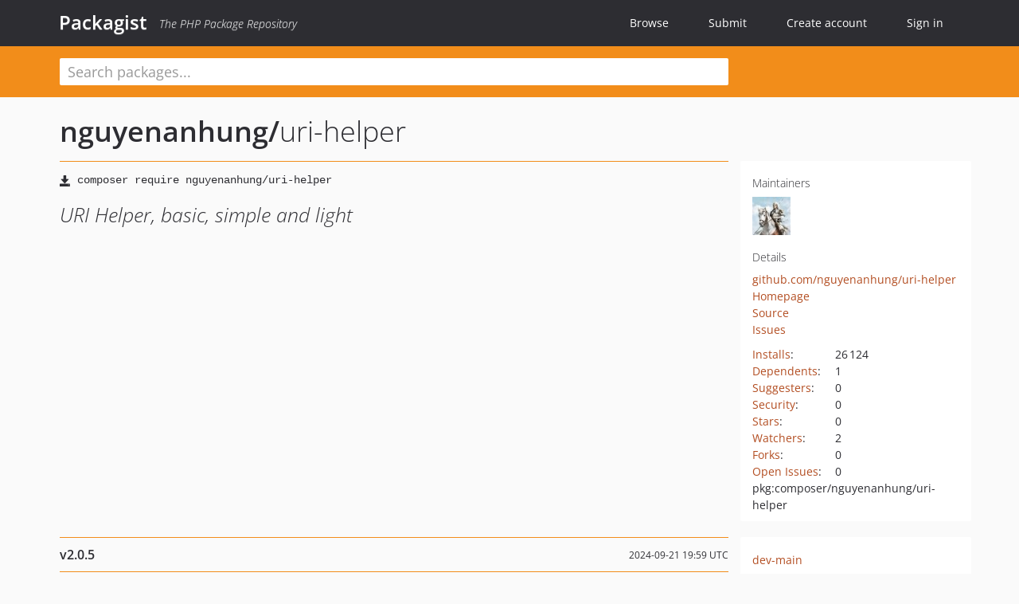

--- FILE ---
content_type: text/html; charset=UTF-8
request_url: https://packagist.org/packages/nguyenanhung/uri-helper
body_size: 5217
content:
<!DOCTYPE html>
<html>
    <head>
        <meta charset="UTF-8" />

        <title>nguyenanhung/uri-helper - Packagist</title>
        <meta name="description" content="URI Helper, basic, simple and light" />
        <meta name="author" content="Jordi Boggiano" />
            <link rel="canonical" href="https://packagist.org/packages/nguyenanhung/uri-helper" />

        <meta name="viewport" content="width=device-width, initial-scale=1.0" />

        <link rel="shortcut icon" href="/favicon.ico?v=1762952049" />

        <link rel="stylesheet" href="/build/app.css?v=1762952049" />
        
            <link rel="alternate" type="application/rss+xml" title="New Releases - nguyenanhung/uri-helper" href="https://packagist.org/feeds/package.nguyenanhung/uri-helper.rss" />
    <link rel="alternate" type="application/rss+xml" title="New Releases - nguyenanhung" href="https://packagist.org/feeds/vendor.nguyenanhung.rss" />
            <link rel="alternate" type="application/rss+xml" title="Newly Submitted Packages - Packagist" href="https://packagist.org/feeds/packages.rss" />
        <link rel="alternate" type="application/rss+xml" title="New Releases - Packagist" href="https://packagist.org/feeds/releases.rss" />
        

        <link rel="search" type="application/opensearchdescription+xml" href="/search.osd?v=1762952049" title="Packagist" />

        <script nonce="ya9rwHkOoRWN/j0Rs4GBqw==">
            var onloadRecaptchaCallback = function() {
                document.querySelectorAll('.recaptcha-protected').forEach((el) => {
                    el.closest('form').querySelectorAll('button, input[type="submit"]').forEach((submit) => {
                        grecaptcha.render(submit, {
                            'sitekey' : '6LfKiPoUAAAAAGlKWkhEEx7X8muIVYy6oA0GNdX0',
                            'callback' : function (token) {
                                submit.form.submit();
                            }
                        });
                    })
                });
            };
        </script>
        
            <link rel="stylesheet" href="/css/github/markdown.css?v=1762952049">
        </head>
    <body>
    <section class="wrap">
        <header class="navbar-wrapper navbar-fixed-top">
                        <nav class="container">
                <div class="navbar" role="navigation">
                    <div class="navbar-header">
                        <button type="button" class="navbar-toggle" data-toggle="collapse" data-target=".navbar-collapse">
                            <span class="sr-only">Toggle navigation</span>
                            <span class="icon-bar"></span>
                            <span class="icon-bar"></span>
                            <span class="icon-bar"></span>
                        </button>
                        <h1 class="navbar-brand"><a href="/">Packagist</a> <em class="hidden-sm hidden-xs">The PHP Package Repository</em></h1>
                    </div>

                    <div class="collapse navbar-collapse">
                        <ul class="nav navbar-nav">
                            <li>
                                <a href="/explore/">Browse</a>
                            </li>
                            <li>
                                <a href="/packages/submit">Submit</a>
                            </li>                            <li>
                                <a href="/register/">Create account</a>
                            </li>
                            <li class="nav-user">
                                <section class="nav-user-signin">
                                    <a href="/login/">Sign in</a>

                                    <section class="signin-box">
                                        <form action="/login/" method="POST" id="nav_login">
                                            <div class="input-group">
                                                <input class="form-control" type="text" id="_username" name="_username" placeholder="Username / Email">
                                                <span class="input-group-addon"><span class="icon-user"></span></span>
                                            </div>
                                            <div class="input-group">
                                                <input class="form-control" type="password" id="_password" name="_password" placeholder="Password">
                                                <span class="input-group-addon"><span class="icon-lock"></span></span>
                                            </div>

                                            <div class="checkbox">
                                                <label for="_remember_me">
                                                    <input type="checkbox" id="_remember_me" name="_remember_me" value="on" checked="checked" /> Remember me
                                                </label>
                                            </div>
                                            <div class="signin-box-buttons">
                                                <a href="/login/github" class="pull-right btn btn-primary btn-github"><span class="icon-github"></span>Use Github</a>
                                                <button type="submit" class="btn btn-success" id="_submit_mini" name="_submit">Log in</button>
                                            </div>
                                        </form>

                                        <div class="signin-box-register">
                                            <a href="/register/">No account yet? Create one now!</a>
                                        </div>
                                    </section>
                                </section>
                            </li>                        </ul>
                    </div>
                </div>
            </nav>
        </header>

        <section class="wrapper wrapper-search">
    <div class="container ">
        <form name="search_query" method="get" action="/search/" id="search-form" autocomplete="off">
            <div class="sortable row">
                <div class="col-xs-12 js-search-field-wrapper col-md-9">
                                                            <input type="search" id="search_query_query" name="query" required="required" autocomplete="off" placeholder="Search packages..." tabindex="1" class=" form-control" value="" />
                </div>
            </div>
        </form>    </div>
</section>


                
        
        <section class="wrapper">
            <section class="container content" role="main">
                                    <div id="search-container" class="hidden">
                        <div class="row">
                            <div class="search-list col-md-9"></div>

                            <div class="search-facets col-md-3">
                                <div class="search-facets-active-filters"></div>
                                <div class="search-facets-type"></div>
                                <div class="search-facets-tags"></div>
                            </div>
                        </div>

                        <div class="row">
                            <div class="col-md-9">
                                <div id="powered-by">
                                    Search by <a href="https://www.algolia.com/"><img src="/img/algolia-logo-light.svg?v=1762952049"></a>
                                </div>
                                <div id="pagination-container">
                                    <div class="pagination"></div>
                                </div>
                            </div>
                        </div>
                    </div>
                
                    <div class="row" id="view-package-page">
        <div class="col-xs-12 package">
            <div class="package-header">

                <div class="row">
                    <div class="col-md-9">
                        <h2 class="title">
                                                        <a href="/packages/nguyenanhung/">nguyenanhung<span class="hidden"> </span>/</a><span class="hidden"> </span>uri-helper
                        </h2>
                    </div>
                </div>
            </div>

            <div class="row">
                <div class="col-md-8">
                    <p class="requireme"><i class="glyphicon glyphicon-save"></i> <input type="text" readonly="readonly" value="composer require nguyenanhung/uri-helper" /></p>

                    
                                        
                    
                    <p class="description">URI Helper, basic, simple and light</p>

                                                        </div>

                <div class="col-md-offset-1 col-md-3">
                    <div class="row package-aside">
                        <div class="details col-xs-12 col-sm-6 col-md-12">
                            <h5>Maintainers</h5>
                            <p class="maintainers">
                                <a href="/users/7135k13m/"><img width="48" height="48" title="7135k13m" src="https://www.gravatar.com/avatar/3694ef9f3367ff9f6bcd668ca1d6726e3c55e6fd379cba9c2d4ab6a24595fbd8?s=48&amp;d=identicon" srcset="https://www.gravatar.com/avatar/3694ef9f3367ff9f6bcd668ca1d6726e3c55e6fd379cba9c2d4ab6a24595fbd8?s=96&amp;d=identicon 2x"></a>
                                                                                                                            </p>

                            <h5>Details</h5>
                                                        <p class="canonical">
                                <a href="https://github.com/nguyenanhung/uri-helper" title="Canonical Repository URL">github.com/nguyenanhung/uri-helper</a>
                            </p>

                                                            <p><a rel="nofollow noopener external noindex ugc" href="https://github.com/nguyenanhung/uri-helper">Homepage</a></p>
                                                                                        <p><a rel="nofollow noopener external noindex ugc" href="https://github.com/nguyenanhung/uri-helper/tree/v2.0.5">Source</a></p>
                                                                                        <p><a rel="nofollow noopener external noindex ugc" href="https://github.com/nguyenanhung/uri-helper/issues">Issues</a></p>
                                                                                                                                                                                                                            </div>

                        
                        <div class="facts col-xs-12 col-sm-6 col-md-12">
                            <p>
                                <span>
                                    <a href="/packages/nguyenanhung/uri-helper/stats" rel="nofollow">Installs</a>:
                                </span>
                                26&#8201;124                            </p>
                                                            <p>
                                    <span>
                                        <a href="/packages/nguyenanhung/uri-helper/dependents?order_by=downloads" rel="nofollow">Dependents</a>:
                                    </span>
                                    1
                                </p>
                                                                                        <p>
                                    <span>
                                        <a href="/packages/nguyenanhung/uri-helper/suggesters" rel="nofollow">Suggesters</a>:
                                    </span>
                                    0
                                </p>
                                                                                        <p>
                                    <span>
                                        <a href="/packages/nguyenanhung/uri-helper/advisories" rel="nofollow">Security</a>:
                                    </span>
                                    0
                                </p>
                                                                                        <p>
                                    <span>
                                        <a href="https://github.com/nguyenanhung/uri-helper/stargazers">Stars</a>:
                                    </span>
                                    0
                                </p>
                                                                                        <p>
                                    <span>
                                        <a href="https://github.com/nguyenanhung/uri-helper/watchers">Watchers</a>:
                                    </span> 2
                                </p>
                                                                                        <p>
                                    <span>
                                        <a href="https://github.com/nguyenanhung/uri-helper/forks">Forks</a>:
                                    </span>
                                    0
                                </p>
                                                                                        <p>
                                    <span>
                                        <a rel="nofollow noopener external noindex ugc" href="https://github.com/nguyenanhung/uri-helper/issues">Open Issues</a>:
                                    </span>
                                    0
                                </p>
                                                                                                                                            <p><span title="PURL / Package-URL">pkg:composer/nguyenanhung/uri-helper</span></p>
                        </div>
                    </div>
                </div>
            </div>

            
                            <div class="row versions-section">
                    <div class="version-details col-md-9">
                                                    <div class="title">
    <span class="version-number">v2.0.5</span>

    <span class="release-date">2024-09-21 19:59 UTC</span>
</div>

<div class="clearfix package-links">
            <div class="row">
                            <div class="clearfix visible-sm-block"></div>                <div class="clearfix visible-md-block visible-lg-block"></div>                <div class="requires col-sm-6 col-md-4 ">
                    <p class="link-type">Requires</p>
                                            <ul><li>php: &gt;=7.0</li><li><a href="/providers/ext-ctype">ext-ctype</a>: *</li><li><a href="/providers/ext-mbstring">ext-mbstring</a>: *</li></ul>
                                    </div>
                                                            <div class="devRequires col-sm-6 col-md-4 hidden-xs">
                    <p class="link-type">Requires (Dev)</p>
                                            <p class="no-links">None</p>
                                    </div>
                            <div class="clearfix visible-sm-block"></div>                                <div class="suggests col-sm-6 col-md-4 hidden-xs">
                    <p class="link-type">Suggests</p>
                                            <p class="no-links">None</p>
                                    </div>
                                            <div class="clearfix visible-md-block visible-lg-block"></div>                <div class="provides col-sm-6 col-md-4 hidden-xs">
                    <p class="link-type">Provides</p>
                                            <p class="no-links">None</p>
                                    </div>
                            <div class="clearfix visible-sm-block"></div>                                <div class="conflicts col-sm-6 col-md-4 hidden-xs">
                    <p class="link-type">Conflicts</p>
                                            <p class="no-links">None</p>
                                    </div>
                                                            <div class="replaces col-sm-6 col-md-4 hidden-xs">
                    <p class="link-type">Replaces</p>
                                            <p class="no-links">None</p>
                                    </div>
                    </div>
    </div>

<div class="metadata">
    <p class="license"><i class="glyphicon glyphicon-copyright-mark" title="License"></i> MIT <span class="source-reference"><i class="glyphicon glyphicon-bookmark" title="Source Reference"></i> 098b1c062f0af019527b425331177c01059e1c90</span></p>

            <i class="glyphicon glyphicon-user" title="Authors"></i>
        <ul class="authors">
                            <li><a rel="nofollow noopener external noindex ugc" href="https://nguyenanhung.com">Nguyen An Hung</a>                        <span class="visible-sm-inline visible-md-inline visible-lg-inline">&lt;dev<span style="display:none">.woop</span>@nguyenanhung.com&gt;</span></li>
                    </ul>
    
            <p class="tags">
            <i class="glyphicon glyphicon-tag" title="Tags"></i>
            <a href="https://packagist.org/search/?tags=php">php</a><a href="https://packagist.org/search/?tags=uri">uri</a><a href="https://packagist.org/search/?tags=helper">helper</a></p>
    </div>

                                            </div>
                    <div class="col-md-3 no-padding">
                        <div class="package-aside versions-wrapper">
    <ul class="versions">
                                <li class="details-toggler version" data-version-id="dev-main" data-load-more="/versions/5536671.json">
                <a rel="nofollow noindex" href="#dev-main" class="version-number">dev-main</a>

                
                            </li>
                                <li class="details-toggler version" data-version-id="v2.x-dev" data-load-more="/versions/5540688.json">
                <a rel="nofollow noindex" href="#v2.x-dev" class="version-number">v2.x-dev</a>

                
                            </li>
                                <li class="details-toggler version open" data-version-id="v2.0.5" data-load-more="/versions/8464380.json">
                <a rel="nofollow noindex" href="#v2.0.5" class="version-number">v2.0.5</a>

                
                            </li>
                                <li class="details-toggler version" data-version-id="v2.0.4" data-load-more="/versions/7518457.json">
                <a rel="nofollow noindex" href="#v2.0.4" class="version-number">v2.0.4</a>

                
                            </li>
                                <li class="details-toggler version" data-version-id="v2.0.3" data-load-more="/versions/7418577.json">
                <a rel="nofollow noindex" href="#v2.0.3" class="version-number">v2.0.3</a>

                
                            </li>
                                <li class="details-toggler version" data-version-id="v2.0.2" data-load-more="/versions/6943332.json">
                <a rel="nofollow noindex" href="#v2.0.2" class="version-number">v2.0.2</a>

                
                            </li>
                                <li class="details-toggler version" data-version-id="v2.0.1" data-load-more="/versions/6439142.json">
                <a rel="nofollow noindex" href="#v2.0.1" class="version-number">v2.0.1</a>

                
                            </li>
                                <li class="details-toggler version" data-version-id="v2.0.0" data-load-more="/versions/5540686.json">
                <a rel="nofollow noindex" href="#v2.0.0" class="version-number">v2.0.0</a>

                
                            </li>
                                <li class="details-toggler version" data-version-id="v1.x-dev" data-load-more="/versions/5540681.json">
                <a rel="nofollow noindex" href="#v1.x-dev" class="version-number">v1.x-dev</a>

                
                            </li>
                                <li class="details-toggler version" data-version-id="v1.0.3" data-load-more="/versions/7518456.json">
                <a rel="nofollow noindex" href="#v1.0.3" class="version-number">v1.0.3</a>

                
                            </li>
                                <li class="details-toggler version" data-version-id="v1.0.2" data-load-more="/versions/6943330.json">
                <a rel="nofollow noindex" href="#v1.0.2" class="version-number">v1.0.2</a>

                
                            </li>
                                <li class="details-toggler version" data-version-id="v1.0.1" data-load-more="/versions/6439140.json">
                <a rel="nofollow noindex" href="#v1.0.1" class="version-number">v1.0.1</a>

                
                            </li>
                                <li class="details-toggler version last" data-version-id="v1.0.0" data-load-more="/versions/5536670.json">
                <a rel="nofollow noindex" href="#v1.0.0" class="version-number">v1.0.0</a>

                
                            </li>
            </ul>
    <div class="hidden versions-expander">
        <i class="glyphicon glyphicon-chevron-down"></i>
    </div>
</div>

    <div class="last-update">
                    <p class="auto-update-success">This package is auto-updated.</p>
                <p>Last update: 2025-10-21 22:19:14 UTC </p>
            </div>
                    </div>
                </div>
            
                            <hr class="clearfix">
                <div class="readme markdown-body">
                    <h1>README</h1>
                    <p><a href="https://packagist.org/packages/nguyenanhung/uri-helper" rel="nofollow noindex noopener external ugc"><img src="https://camo.githubusercontent.com/1dc7bd3a764ffbb57aa343d4b24fb21eee300ea0527e50f62afbcfe9156d0d1e/68747470733a2f2f696d672e736869656c64732e696f2f7061636b61676973742f762f6e677579656e616e68756e672f7572692d68656c7065722e7376673f7374796c653d666c61742d737175617265" alt="Latest Stable Version" /></a>
<a href="https://packagist.org/packages/nguyenanhung/uri-helper" rel="nofollow noindex noopener external ugc"><img src="https://camo.githubusercontent.com/4e6028be27fe3cfe2ed350eb6dcc89726f16668905537e49311352ef4273c828/68747470733a2f2f696d672e736869656c64732e696f2f7061636b61676973742f64742f6e677579656e616e68756e672f7572692d68656c7065722e7376673f7374796c653d666c61742d737175617265" alt="Total Downloads" /></a>
<a href="https://packagist.org/packages/nguyenanhung/uri-helper" rel="nofollow noindex noopener external ugc"><img src="https://camo.githubusercontent.com/da2fe1470aa7a7ff9f3ab3caf84ee6b503b9c367727534ecd38279a8b1a3dca9/68747470733a2f2f696d672e736869656c64732e696f2f7061636b61676973742f64642f6e677579656e616e68756e672f7572692d68656c7065722e7376673f7374796c653d666c61742d737175617265" alt="Daily Downloads" /></a>
<a href="https://packagist.org/packages/nguyenanhung/uri-helper" rel="nofollow noindex noopener external ugc"><img src="https://camo.githubusercontent.com/4dfe4e9e9e3194d32d3d17682c418874edc1277583fe443c3bc880ebaffaa9cc/68747470733a2f2f696d672e736869656c64732e696f2f7061636b61676973742f646d2f6e677579656e616e68756e672f7572692d68656c7065722e7376673f7374796c653d666c61742d737175617265" alt="Monthly Downloads" /></a>
<a href="https://packagist.org/packages/nguyenanhung/uri-helper" rel="nofollow noindex noopener external ugc"><img src="https://camo.githubusercontent.com/d73a79ad65009eb3947a8ec9d8a72b7439b92cea1b822edaed2fb2935e57ffcb/68747470733a2f2f696d672e736869656c64732e696f2f7061636b61676973742f6c2f6e677579656e616e68756e672f7572692d68656c7065722e7376673f7374796c653d666c61742d737175617265" alt="License" /></a>
<a href="https://packagist.org/packages/nguyenanhung/uri-helper" rel="nofollow noindex noopener external ugc"><img src="https://camo.githubusercontent.com/4829a8e28f52c0564a8fbfeadb989ef848fa25f358668dce02600d5317ea6f39/68747470733a2f2f696d672e736869656c64732e696f2f7061636b61676973742f646570656e64656e63792d762f6e677579656e616e68756e672f7572692d68656c7065722f706870" alt="PHP Version Require" /></a></p>
<h1 class="heading-element">URI Helper</h1><a id="user-content-uri-helper" class="anchor" href="#user-content-uri-helper" rel="nofollow noindex noopener external ugc"></a>
<p>URI Helper, basic, simple and lightweight</p>
<h2 class="heading-element">Version</h2><a id="user-content-version" class="anchor" href="#user-content-version" rel="nofollow noindex noopener external ugc"></a>
<ul class="contains-task-list">
<li class="task-list-item"> V1.x support all PHP version <code>&gt;&#61;5.6</code></li>
<li class="task-list-item"> V2.x support all PHP version <code>&gt;&#61;7.0</code></li>
</ul>
<h2 class="heading-element">Contact &amp; Support</h2><a id="user-content-contact--support" class="anchor" href="#user-content-contact--support" rel="nofollow noindex noopener external ugc"></a>
<p>If any question &amp; request, please contact following information</p>
<table>
<thead>
<tr>
<th>Name</th>
<th>Email</th>
<th>Skype</th>
<th>Facebook</th>
</tr>
</thead>
<tbody>
<tr>
<td>Hung Nguyen</td>
<td><a href="mailto:dev&#64;nguyenanhung.com" rel="nofollow noindex noopener external ugc">dev&#64;nguyenanhung.com</a></td>
<td>nguyenanhung5891</td>
<td>&#64;nguyenanhung</td>
</tr>
</tbody>
</table>
<p>From Vietnam with Love &lt;3</p>

                </div>
                    </div>
    </div>
            </section>
        </section>
    </section>

        <footer class="wrapper-footer">
            <nav class="container">
                <div class="row">
                    <ul class="social col-xs-7 col-sm-4 col-md-2 pull-right">
                        <li><a href="http://github.com/composer/packagist" title="GitHub"><span class="icon-github"></span></a></li>
                        <li><a href="https://x.com/packagist" title="Follow @packagist"><span class="icon-twitter"></span></a></li>
                        <li><a href="mailto:contact@packagist.org" title="Contact"><span class="icon-mail"></span></a></li>
                    </ul>

                    <ul class="col-xs-4 col-sm-4 col-md-2">
                        <li><a href="/about">About Packagist</a></li>
                        <li><a href="/feeds/" rel="nofollow">Atom/RSS Feeds</a></li>
                    </ul>

                    <div class="clearfix visible-xs-block"></div>

                    <ul class="col-xs-3 col-sm-4 col-md-2">
                        <li><a href="/statistics" rel="nofollow">Statistics</a></li>
                        <li><a href="/explore/">Browse Packages</a></li>
                    </ul>

                    <div class="clearfix visible-xs-block visible-sm-block"></div>

                    <ul class="col-xs-3 col-sm-4 col-md-2">
                        <li><a href="/apidoc">API</a></li>
                        <li><a href="/mirrors">Mirrors</a></li>
                    </ul>

                    <div class="clearfix visible-xs-block"></div>

                    <ul class="col-xs-3 col-sm-4 col-md-2">
                        <li><a href="https://status.packagist.org/">Status</a></li>
                        <li><a href="https://p.datadoghq.com/sb/x98w56x71erzshui-4a54c45f82bacc991e83302548934b6a">Dashboard</a></li>
                    </ul>
                </div>

                <div class="row sponsor">
                    <p class="col-xs-12 col-md-6">Maintenance and hosting provided by <a href="https://packagist.com/"><img alt="Private Packagist" src="/img/private-packagist.svg?v=1762952049" /></a></p>
                    <p class="col-xs-12 col-md-6">Bandwidth and CDN provided by <a href="https://bunny.net/"><img alt="Bunny.net" src="/img/bunny-net.svg?v=1762952049" /></a></p>
                    <p class="col-xs-12 col-md-6">Monitoring provided by <a href="https://datadog.com/"><img alt="Datadog" src="/img/datadog-light.png?v=1762952049" /></a></p>
                    <p class="col-xs-12 col-md-6"><a href="/sponsor/">Sponsor Packagist.org &amp; Composer</a></p>
                </div>
            </nav>
        </footer>

        <script nonce="ya9rwHkOoRWN/j0Rs4GBqw==">
            var algoliaConfig = {"app_id":"M58222SH95","search_key":"5ae4d03c98685bd7364c2e0fd819af05","index_name":"packagist"};
                        window.process = {
                env: { DEBUG: undefined },
            };
        </script>
        
        <script nonce="ya9rwHkOoRWN/j0Rs4GBqw==" src="/build/app.js?v=1762952049"></script>

            </body>
</html>


--- FILE ---
content_type: image/svg+xml;charset=utf-8
request_url: https://camo.githubusercontent.com/4dfe4e9e9e3194d32d3d17682c418874edc1277583fe443c3bc880ebaffaa9cc/68747470733a2f2f696d672e736869656c64732e696f2f7061636b61676973742f646d2f6e677579656e616e68756e672f7572692d68656c7065722e7376673f7374796c653d666c61742d737175617265
body_size: 287
content:
<svg xmlns="http://www.w3.org/2000/svg" width="140" height="20" role="img" aria-label="downloads: 108/month"><title>downloads: 108/month</title><g shape-rendering="crispEdges"><rect width="69" height="20" fill="#555"/><rect x="69" width="71" height="20" fill="#97ca00"/></g><g fill="#fff" text-anchor="middle" font-family="Verdana,Geneva,DejaVu Sans,sans-serif" text-rendering="geometricPrecision" font-size="110"><text x="355" y="140" transform="scale(.1)" fill="#fff" textLength="590">downloads</text><text x="1035" y="140" transform="scale(.1)" fill="#fff" textLength="610">108/month</text></g></svg>

--- FILE ---
content_type: image/svg+xml;charset=utf-8
request_url: https://camo.githubusercontent.com/4e6028be27fe3cfe2ed350eb6dcc89726f16668905537e49311352ef4273c828/68747470733a2f2f696d672e736869656c64732e696f2f7061636b61676973742f64742f6e677579656e616e68756e672f7572692d68656c7065722e7376673f7374796c653d666c61742d737175617265
body_size: -149
content:
<svg xmlns="http://www.w3.org/2000/svg" width="100" height="20" role="img" aria-label="downloads: 26k"><title>downloads: 26k</title><g shape-rendering="crispEdges"><rect width="69" height="20" fill="#555"/><rect x="69" width="31" height="20" fill="#4c1"/></g><g fill="#fff" text-anchor="middle" font-family="Verdana,Geneva,DejaVu Sans,sans-serif" text-rendering="geometricPrecision" font-size="110"><text x="355" y="140" transform="scale(.1)" fill="#fff" textLength="590">downloads</text><text x="835" y="140" transform="scale(.1)" fill="#fff" textLength="210">26k</text></g></svg>

--- FILE ---
content_type: image/svg+xml;charset=utf-8
request_url: https://camo.githubusercontent.com/4829a8e28f52c0564a8fbfeadb989ef848fa25f358668dce02600d5317ea6f39/68747470733a2f2f696d672e736869656c64732e696f2f7061636b61676973742f646570656e64656e63792d762f6e677579656e616e68756e672f7572692d68656c7065722f706870
body_size: 364
content:
<svg xmlns="http://www.w3.org/2000/svg" width="76" height="20" role="img" aria-label="php: &gt;=7.0"><title>php: &gt;=7.0</title><linearGradient id="s" x2="0" y2="100%"><stop offset="0" stop-color="#bbb" stop-opacity=".1"/><stop offset="1" stop-opacity=".1"/></linearGradient><clipPath id="r"><rect width="76" height="20" rx="3" fill="#fff"/></clipPath><g clip-path="url(#r)"><rect width="31" height="20" fill="#555"/><rect x="31" width="45" height="20" fill="#007ec6"/><rect width="76" height="20" fill="url(#s)"/></g><g fill="#fff" text-anchor="middle" font-family="Verdana,Geneva,DejaVu Sans,sans-serif" text-rendering="geometricPrecision" font-size="110"><text aria-hidden="true" x="165" y="150" fill="#010101" fill-opacity=".3" transform="scale(.1)" textLength="210">php</text><text x="165" y="140" transform="scale(.1)" fill="#fff" textLength="210">php</text><text aria-hidden="true" x="525" y="150" fill="#010101" fill-opacity=".3" transform="scale(.1)" textLength="350">&gt;=7.0</text><text x="525" y="140" transform="scale(.1)" fill="#fff" textLength="350">&gt;=7.0</text></g></svg>

--- FILE ---
content_type: image/svg+xml;charset=utf-8
request_url: https://camo.githubusercontent.com/da2fe1470aa7a7ff9f3ab3caf84ee6b503b9c367727534ecd38279a8b1a3dca9/68747470733a2f2f696d672e736869656c64732e696f2f7061636b61676973742f64642f6e677579656e616e68756e672f7572692d68656c7065722e7376673f7374796c653d666c61742d737175617265
body_size: -138
content:
<svg xmlns="http://www.w3.org/2000/svg" width="110" height="20" role="img" aria-label="downloads: 2/day"><title>downloads: 2/day</title><g shape-rendering="crispEdges"><rect width="69" height="20" fill="#555"/><rect x="69" width="41" height="20" fill="#dfb317"/></g><g fill="#fff" text-anchor="middle" font-family="Verdana,Geneva,DejaVu Sans,sans-serif" text-rendering="geometricPrecision" font-size="110"><text x="355" y="140" transform="scale(.1)" fill="#fff" textLength="590">downloads</text><text x="885" y="140" transform="scale(.1)" fill="#fff" textLength="310">2/day</text></g></svg>

--- FILE ---
content_type: image/svg+xml;charset=utf-8
request_url: https://camo.githubusercontent.com/d73a79ad65009eb3947a8ec9d8a72b7439b92cea1b822edaed2fb2935e57ffcb/68747470733a2f2f696d672e736869656c64732e696f2f7061636b61676973742f6c2f6e677579656e616e68756e672f7572692d68656c7065722e7376673f7374796c653d666c61742d737175617265
body_size: 228
content:
<svg xmlns="http://www.w3.org/2000/svg" width="78" height="20" role="img" aria-label="license: MIT"><title>license: MIT</title><g shape-rendering="crispEdges"><rect width="47" height="20" fill="#555"/><rect x="47" width="31" height="20" fill="#97ca00"/></g><g fill="#fff" text-anchor="middle" font-family="Verdana,Geneva,DejaVu Sans,sans-serif" text-rendering="geometricPrecision" font-size="110"><text x="245" y="140" transform="scale(.1)" fill="#fff" textLength="370">license</text><text x="615" y="140" transform="scale(.1)" fill="#fff" textLength="210">MIT</text></g></svg>

--- FILE ---
content_type: image/svg+xml;charset=utf-8
request_url: https://camo.githubusercontent.com/1dc7bd3a764ffbb57aa343d4b24fb21eee300ea0527e50f62afbcfe9156d0d1e/68747470733a2f2f696d672e736869656c64732e696f2f7061636b61676973742f762f6e677579656e616e68756e672f7572692d68656c7065722e7376673f7374796c653d666c61742d737175617265
body_size: -93
content:
<svg xmlns="http://www.w3.org/2000/svg" width="108" height="20" role="img" aria-label="packagist: v2.0.5"><title>packagist: v2.0.5</title><g shape-rendering="crispEdges"><rect width="63" height="20" fill="#555"/><rect x="63" width="45" height="20" fill="#007ec6"/></g><g fill="#fff" text-anchor="middle" font-family="Verdana,Geneva,DejaVu Sans,sans-serif" text-rendering="geometricPrecision" font-size="110"><text x="325" y="140" transform="scale(.1)" fill="#fff" textLength="530">packagist</text><text x="845" y="140" transform="scale(.1)" fill="#fff" textLength="350">v2.0.5</text></g></svg>